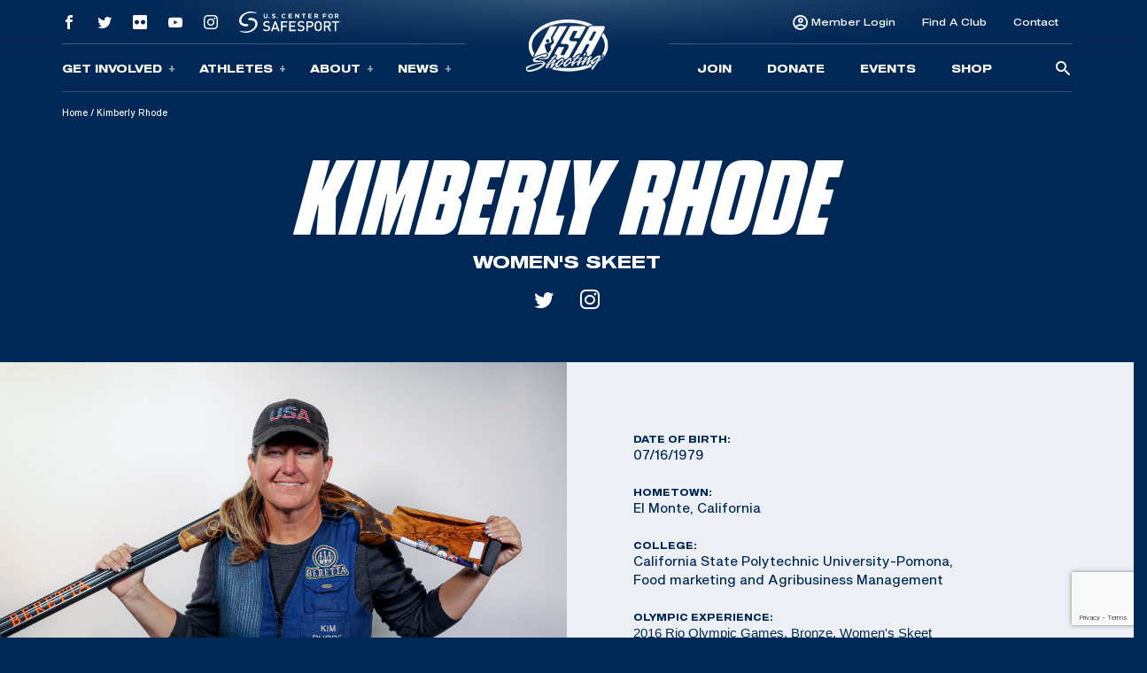

--- FILE ---
content_type: text/html; charset=utf-8
request_url: https://www.google.com/recaptcha/api2/anchor?ar=1&k=6Le74okfAAAAAJJnELPFwQdSYY84AqIS76CsfQPC&co=aHR0cHM6Ly93LnVzYXNob290aW5nLm9yZzo0NDM.&hl=en&v=PoyoqOPhxBO7pBk68S4YbpHZ&size=invisible&anchor-ms=20000&execute-ms=30000&cb=now13ci40wtm
body_size: 48409
content:
<!DOCTYPE HTML><html dir="ltr" lang="en"><head><meta http-equiv="Content-Type" content="text/html; charset=UTF-8">
<meta http-equiv="X-UA-Compatible" content="IE=edge">
<title>reCAPTCHA</title>
<style type="text/css">
/* cyrillic-ext */
@font-face {
  font-family: 'Roboto';
  font-style: normal;
  font-weight: 400;
  font-stretch: 100%;
  src: url(//fonts.gstatic.com/s/roboto/v48/KFO7CnqEu92Fr1ME7kSn66aGLdTylUAMa3GUBHMdazTgWw.woff2) format('woff2');
  unicode-range: U+0460-052F, U+1C80-1C8A, U+20B4, U+2DE0-2DFF, U+A640-A69F, U+FE2E-FE2F;
}
/* cyrillic */
@font-face {
  font-family: 'Roboto';
  font-style: normal;
  font-weight: 400;
  font-stretch: 100%;
  src: url(//fonts.gstatic.com/s/roboto/v48/KFO7CnqEu92Fr1ME7kSn66aGLdTylUAMa3iUBHMdazTgWw.woff2) format('woff2');
  unicode-range: U+0301, U+0400-045F, U+0490-0491, U+04B0-04B1, U+2116;
}
/* greek-ext */
@font-face {
  font-family: 'Roboto';
  font-style: normal;
  font-weight: 400;
  font-stretch: 100%;
  src: url(//fonts.gstatic.com/s/roboto/v48/KFO7CnqEu92Fr1ME7kSn66aGLdTylUAMa3CUBHMdazTgWw.woff2) format('woff2');
  unicode-range: U+1F00-1FFF;
}
/* greek */
@font-face {
  font-family: 'Roboto';
  font-style: normal;
  font-weight: 400;
  font-stretch: 100%;
  src: url(//fonts.gstatic.com/s/roboto/v48/KFO7CnqEu92Fr1ME7kSn66aGLdTylUAMa3-UBHMdazTgWw.woff2) format('woff2');
  unicode-range: U+0370-0377, U+037A-037F, U+0384-038A, U+038C, U+038E-03A1, U+03A3-03FF;
}
/* math */
@font-face {
  font-family: 'Roboto';
  font-style: normal;
  font-weight: 400;
  font-stretch: 100%;
  src: url(//fonts.gstatic.com/s/roboto/v48/KFO7CnqEu92Fr1ME7kSn66aGLdTylUAMawCUBHMdazTgWw.woff2) format('woff2');
  unicode-range: U+0302-0303, U+0305, U+0307-0308, U+0310, U+0312, U+0315, U+031A, U+0326-0327, U+032C, U+032F-0330, U+0332-0333, U+0338, U+033A, U+0346, U+034D, U+0391-03A1, U+03A3-03A9, U+03B1-03C9, U+03D1, U+03D5-03D6, U+03F0-03F1, U+03F4-03F5, U+2016-2017, U+2034-2038, U+203C, U+2040, U+2043, U+2047, U+2050, U+2057, U+205F, U+2070-2071, U+2074-208E, U+2090-209C, U+20D0-20DC, U+20E1, U+20E5-20EF, U+2100-2112, U+2114-2115, U+2117-2121, U+2123-214F, U+2190, U+2192, U+2194-21AE, U+21B0-21E5, U+21F1-21F2, U+21F4-2211, U+2213-2214, U+2216-22FF, U+2308-230B, U+2310, U+2319, U+231C-2321, U+2336-237A, U+237C, U+2395, U+239B-23B7, U+23D0, U+23DC-23E1, U+2474-2475, U+25AF, U+25B3, U+25B7, U+25BD, U+25C1, U+25CA, U+25CC, U+25FB, U+266D-266F, U+27C0-27FF, U+2900-2AFF, U+2B0E-2B11, U+2B30-2B4C, U+2BFE, U+3030, U+FF5B, U+FF5D, U+1D400-1D7FF, U+1EE00-1EEFF;
}
/* symbols */
@font-face {
  font-family: 'Roboto';
  font-style: normal;
  font-weight: 400;
  font-stretch: 100%;
  src: url(//fonts.gstatic.com/s/roboto/v48/KFO7CnqEu92Fr1ME7kSn66aGLdTylUAMaxKUBHMdazTgWw.woff2) format('woff2');
  unicode-range: U+0001-000C, U+000E-001F, U+007F-009F, U+20DD-20E0, U+20E2-20E4, U+2150-218F, U+2190, U+2192, U+2194-2199, U+21AF, U+21E6-21F0, U+21F3, U+2218-2219, U+2299, U+22C4-22C6, U+2300-243F, U+2440-244A, U+2460-24FF, U+25A0-27BF, U+2800-28FF, U+2921-2922, U+2981, U+29BF, U+29EB, U+2B00-2BFF, U+4DC0-4DFF, U+FFF9-FFFB, U+10140-1018E, U+10190-1019C, U+101A0, U+101D0-101FD, U+102E0-102FB, U+10E60-10E7E, U+1D2C0-1D2D3, U+1D2E0-1D37F, U+1F000-1F0FF, U+1F100-1F1AD, U+1F1E6-1F1FF, U+1F30D-1F30F, U+1F315, U+1F31C, U+1F31E, U+1F320-1F32C, U+1F336, U+1F378, U+1F37D, U+1F382, U+1F393-1F39F, U+1F3A7-1F3A8, U+1F3AC-1F3AF, U+1F3C2, U+1F3C4-1F3C6, U+1F3CA-1F3CE, U+1F3D4-1F3E0, U+1F3ED, U+1F3F1-1F3F3, U+1F3F5-1F3F7, U+1F408, U+1F415, U+1F41F, U+1F426, U+1F43F, U+1F441-1F442, U+1F444, U+1F446-1F449, U+1F44C-1F44E, U+1F453, U+1F46A, U+1F47D, U+1F4A3, U+1F4B0, U+1F4B3, U+1F4B9, U+1F4BB, U+1F4BF, U+1F4C8-1F4CB, U+1F4D6, U+1F4DA, U+1F4DF, U+1F4E3-1F4E6, U+1F4EA-1F4ED, U+1F4F7, U+1F4F9-1F4FB, U+1F4FD-1F4FE, U+1F503, U+1F507-1F50B, U+1F50D, U+1F512-1F513, U+1F53E-1F54A, U+1F54F-1F5FA, U+1F610, U+1F650-1F67F, U+1F687, U+1F68D, U+1F691, U+1F694, U+1F698, U+1F6AD, U+1F6B2, U+1F6B9-1F6BA, U+1F6BC, U+1F6C6-1F6CF, U+1F6D3-1F6D7, U+1F6E0-1F6EA, U+1F6F0-1F6F3, U+1F6F7-1F6FC, U+1F700-1F7FF, U+1F800-1F80B, U+1F810-1F847, U+1F850-1F859, U+1F860-1F887, U+1F890-1F8AD, U+1F8B0-1F8BB, U+1F8C0-1F8C1, U+1F900-1F90B, U+1F93B, U+1F946, U+1F984, U+1F996, U+1F9E9, U+1FA00-1FA6F, U+1FA70-1FA7C, U+1FA80-1FA89, U+1FA8F-1FAC6, U+1FACE-1FADC, U+1FADF-1FAE9, U+1FAF0-1FAF8, U+1FB00-1FBFF;
}
/* vietnamese */
@font-face {
  font-family: 'Roboto';
  font-style: normal;
  font-weight: 400;
  font-stretch: 100%;
  src: url(//fonts.gstatic.com/s/roboto/v48/KFO7CnqEu92Fr1ME7kSn66aGLdTylUAMa3OUBHMdazTgWw.woff2) format('woff2');
  unicode-range: U+0102-0103, U+0110-0111, U+0128-0129, U+0168-0169, U+01A0-01A1, U+01AF-01B0, U+0300-0301, U+0303-0304, U+0308-0309, U+0323, U+0329, U+1EA0-1EF9, U+20AB;
}
/* latin-ext */
@font-face {
  font-family: 'Roboto';
  font-style: normal;
  font-weight: 400;
  font-stretch: 100%;
  src: url(//fonts.gstatic.com/s/roboto/v48/KFO7CnqEu92Fr1ME7kSn66aGLdTylUAMa3KUBHMdazTgWw.woff2) format('woff2');
  unicode-range: U+0100-02BA, U+02BD-02C5, U+02C7-02CC, U+02CE-02D7, U+02DD-02FF, U+0304, U+0308, U+0329, U+1D00-1DBF, U+1E00-1E9F, U+1EF2-1EFF, U+2020, U+20A0-20AB, U+20AD-20C0, U+2113, U+2C60-2C7F, U+A720-A7FF;
}
/* latin */
@font-face {
  font-family: 'Roboto';
  font-style: normal;
  font-weight: 400;
  font-stretch: 100%;
  src: url(//fonts.gstatic.com/s/roboto/v48/KFO7CnqEu92Fr1ME7kSn66aGLdTylUAMa3yUBHMdazQ.woff2) format('woff2');
  unicode-range: U+0000-00FF, U+0131, U+0152-0153, U+02BB-02BC, U+02C6, U+02DA, U+02DC, U+0304, U+0308, U+0329, U+2000-206F, U+20AC, U+2122, U+2191, U+2193, U+2212, U+2215, U+FEFF, U+FFFD;
}
/* cyrillic-ext */
@font-face {
  font-family: 'Roboto';
  font-style: normal;
  font-weight: 500;
  font-stretch: 100%;
  src: url(//fonts.gstatic.com/s/roboto/v48/KFO7CnqEu92Fr1ME7kSn66aGLdTylUAMa3GUBHMdazTgWw.woff2) format('woff2');
  unicode-range: U+0460-052F, U+1C80-1C8A, U+20B4, U+2DE0-2DFF, U+A640-A69F, U+FE2E-FE2F;
}
/* cyrillic */
@font-face {
  font-family: 'Roboto';
  font-style: normal;
  font-weight: 500;
  font-stretch: 100%;
  src: url(//fonts.gstatic.com/s/roboto/v48/KFO7CnqEu92Fr1ME7kSn66aGLdTylUAMa3iUBHMdazTgWw.woff2) format('woff2');
  unicode-range: U+0301, U+0400-045F, U+0490-0491, U+04B0-04B1, U+2116;
}
/* greek-ext */
@font-face {
  font-family: 'Roboto';
  font-style: normal;
  font-weight: 500;
  font-stretch: 100%;
  src: url(//fonts.gstatic.com/s/roboto/v48/KFO7CnqEu92Fr1ME7kSn66aGLdTylUAMa3CUBHMdazTgWw.woff2) format('woff2');
  unicode-range: U+1F00-1FFF;
}
/* greek */
@font-face {
  font-family: 'Roboto';
  font-style: normal;
  font-weight: 500;
  font-stretch: 100%;
  src: url(//fonts.gstatic.com/s/roboto/v48/KFO7CnqEu92Fr1ME7kSn66aGLdTylUAMa3-UBHMdazTgWw.woff2) format('woff2');
  unicode-range: U+0370-0377, U+037A-037F, U+0384-038A, U+038C, U+038E-03A1, U+03A3-03FF;
}
/* math */
@font-face {
  font-family: 'Roboto';
  font-style: normal;
  font-weight: 500;
  font-stretch: 100%;
  src: url(//fonts.gstatic.com/s/roboto/v48/KFO7CnqEu92Fr1ME7kSn66aGLdTylUAMawCUBHMdazTgWw.woff2) format('woff2');
  unicode-range: U+0302-0303, U+0305, U+0307-0308, U+0310, U+0312, U+0315, U+031A, U+0326-0327, U+032C, U+032F-0330, U+0332-0333, U+0338, U+033A, U+0346, U+034D, U+0391-03A1, U+03A3-03A9, U+03B1-03C9, U+03D1, U+03D5-03D6, U+03F0-03F1, U+03F4-03F5, U+2016-2017, U+2034-2038, U+203C, U+2040, U+2043, U+2047, U+2050, U+2057, U+205F, U+2070-2071, U+2074-208E, U+2090-209C, U+20D0-20DC, U+20E1, U+20E5-20EF, U+2100-2112, U+2114-2115, U+2117-2121, U+2123-214F, U+2190, U+2192, U+2194-21AE, U+21B0-21E5, U+21F1-21F2, U+21F4-2211, U+2213-2214, U+2216-22FF, U+2308-230B, U+2310, U+2319, U+231C-2321, U+2336-237A, U+237C, U+2395, U+239B-23B7, U+23D0, U+23DC-23E1, U+2474-2475, U+25AF, U+25B3, U+25B7, U+25BD, U+25C1, U+25CA, U+25CC, U+25FB, U+266D-266F, U+27C0-27FF, U+2900-2AFF, U+2B0E-2B11, U+2B30-2B4C, U+2BFE, U+3030, U+FF5B, U+FF5D, U+1D400-1D7FF, U+1EE00-1EEFF;
}
/* symbols */
@font-face {
  font-family: 'Roboto';
  font-style: normal;
  font-weight: 500;
  font-stretch: 100%;
  src: url(//fonts.gstatic.com/s/roboto/v48/KFO7CnqEu92Fr1ME7kSn66aGLdTylUAMaxKUBHMdazTgWw.woff2) format('woff2');
  unicode-range: U+0001-000C, U+000E-001F, U+007F-009F, U+20DD-20E0, U+20E2-20E4, U+2150-218F, U+2190, U+2192, U+2194-2199, U+21AF, U+21E6-21F0, U+21F3, U+2218-2219, U+2299, U+22C4-22C6, U+2300-243F, U+2440-244A, U+2460-24FF, U+25A0-27BF, U+2800-28FF, U+2921-2922, U+2981, U+29BF, U+29EB, U+2B00-2BFF, U+4DC0-4DFF, U+FFF9-FFFB, U+10140-1018E, U+10190-1019C, U+101A0, U+101D0-101FD, U+102E0-102FB, U+10E60-10E7E, U+1D2C0-1D2D3, U+1D2E0-1D37F, U+1F000-1F0FF, U+1F100-1F1AD, U+1F1E6-1F1FF, U+1F30D-1F30F, U+1F315, U+1F31C, U+1F31E, U+1F320-1F32C, U+1F336, U+1F378, U+1F37D, U+1F382, U+1F393-1F39F, U+1F3A7-1F3A8, U+1F3AC-1F3AF, U+1F3C2, U+1F3C4-1F3C6, U+1F3CA-1F3CE, U+1F3D4-1F3E0, U+1F3ED, U+1F3F1-1F3F3, U+1F3F5-1F3F7, U+1F408, U+1F415, U+1F41F, U+1F426, U+1F43F, U+1F441-1F442, U+1F444, U+1F446-1F449, U+1F44C-1F44E, U+1F453, U+1F46A, U+1F47D, U+1F4A3, U+1F4B0, U+1F4B3, U+1F4B9, U+1F4BB, U+1F4BF, U+1F4C8-1F4CB, U+1F4D6, U+1F4DA, U+1F4DF, U+1F4E3-1F4E6, U+1F4EA-1F4ED, U+1F4F7, U+1F4F9-1F4FB, U+1F4FD-1F4FE, U+1F503, U+1F507-1F50B, U+1F50D, U+1F512-1F513, U+1F53E-1F54A, U+1F54F-1F5FA, U+1F610, U+1F650-1F67F, U+1F687, U+1F68D, U+1F691, U+1F694, U+1F698, U+1F6AD, U+1F6B2, U+1F6B9-1F6BA, U+1F6BC, U+1F6C6-1F6CF, U+1F6D3-1F6D7, U+1F6E0-1F6EA, U+1F6F0-1F6F3, U+1F6F7-1F6FC, U+1F700-1F7FF, U+1F800-1F80B, U+1F810-1F847, U+1F850-1F859, U+1F860-1F887, U+1F890-1F8AD, U+1F8B0-1F8BB, U+1F8C0-1F8C1, U+1F900-1F90B, U+1F93B, U+1F946, U+1F984, U+1F996, U+1F9E9, U+1FA00-1FA6F, U+1FA70-1FA7C, U+1FA80-1FA89, U+1FA8F-1FAC6, U+1FACE-1FADC, U+1FADF-1FAE9, U+1FAF0-1FAF8, U+1FB00-1FBFF;
}
/* vietnamese */
@font-face {
  font-family: 'Roboto';
  font-style: normal;
  font-weight: 500;
  font-stretch: 100%;
  src: url(//fonts.gstatic.com/s/roboto/v48/KFO7CnqEu92Fr1ME7kSn66aGLdTylUAMa3OUBHMdazTgWw.woff2) format('woff2');
  unicode-range: U+0102-0103, U+0110-0111, U+0128-0129, U+0168-0169, U+01A0-01A1, U+01AF-01B0, U+0300-0301, U+0303-0304, U+0308-0309, U+0323, U+0329, U+1EA0-1EF9, U+20AB;
}
/* latin-ext */
@font-face {
  font-family: 'Roboto';
  font-style: normal;
  font-weight: 500;
  font-stretch: 100%;
  src: url(//fonts.gstatic.com/s/roboto/v48/KFO7CnqEu92Fr1ME7kSn66aGLdTylUAMa3KUBHMdazTgWw.woff2) format('woff2');
  unicode-range: U+0100-02BA, U+02BD-02C5, U+02C7-02CC, U+02CE-02D7, U+02DD-02FF, U+0304, U+0308, U+0329, U+1D00-1DBF, U+1E00-1E9F, U+1EF2-1EFF, U+2020, U+20A0-20AB, U+20AD-20C0, U+2113, U+2C60-2C7F, U+A720-A7FF;
}
/* latin */
@font-face {
  font-family: 'Roboto';
  font-style: normal;
  font-weight: 500;
  font-stretch: 100%;
  src: url(//fonts.gstatic.com/s/roboto/v48/KFO7CnqEu92Fr1ME7kSn66aGLdTylUAMa3yUBHMdazQ.woff2) format('woff2');
  unicode-range: U+0000-00FF, U+0131, U+0152-0153, U+02BB-02BC, U+02C6, U+02DA, U+02DC, U+0304, U+0308, U+0329, U+2000-206F, U+20AC, U+2122, U+2191, U+2193, U+2212, U+2215, U+FEFF, U+FFFD;
}
/* cyrillic-ext */
@font-face {
  font-family: 'Roboto';
  font-style: normal;
  font-weight: 900;
  font-stretch: 100%;
  src: url(//fonts.gstatic.com/s/roboto/v48/KFO7CnqEu92Fr1ME7kSn66aGLdTylUAMa3GUBHMdazTgWw.woff2) format('woff2');
  unicode-range: U+0460-052F, U+1C80-1C8A, U+20B4, U+2DE0-2DFF, U+A640-A69F, U+FE2E-FE2F;
}
/* cyrillic */
@font-face {
  font-family: 'Roboto';
  font-style: normal;
  font-weight: 900;
  font-stretch: 100%;
  src: url(//fonts.gstatic.com/s/roboto/v48/KFO7CnqEu92Fr1ME7kSn66aGLdTylUAMa3iUBHMdazTgWw.woff2) format('woff2');
  unicode-range: U+0301, U+0400-045F, U+0490-0491, U+04B0-04B1, U+2116;
}
/* greek-ext */
@font-face {
  font-family: 'Roboto';
  font-style: normal;
  font-weight: 900;
  font-stretch: 100%;
  src: url(//fonts.gstatic.com/s/roboto/v48/KFO7CnqEu92Fr1ME7kSn66aGLdTylUAMa3CUBHMdazTgWw.woff2) format('woff2');
  unicode-range: U+1F00-1FFF;
}
/* greek */
@font-face {
  font-family: 'Roboto';
  font-style: normal;
  font-weight: 900;
  font-stretch: 100%;
  src: url(//fonts.gstatic.com/s/roboto/v48/KFO7CnqEu92Fr1ME7kSn66aGLdTylUAMa3-UBHMdazTgWw.woff2) format('woff2');
  unicode-range: U+0370-0377, U+037A-037F, U+0384-038A, U+038C, U+038E-03A1, U+03A3-03FF;
}
/* math */
@font-face {
  font-family: 'Roboto';
  font-style: normal;
  font-weight: 900;
  font-stretch: 100%;
  src: url(//fonts.gstatic.com/s/roboto/v48/KFO7CnqEu92Fr1ME7kSn66aGLdTylUAMawCUBHMdazTgWw.woff2) format('woff2');
  unicode-range: U+0302-0303, U+0305, U+0307-0308, U+0310, U+0312, U+0315, U+031A, U+0326-0327, U+032C, U+032F-0330, U+0332-0333, U+0338, U+033A, U+0346, U+034D, U+0391-03A1, U+03A3-03A9, U+03B1-03C9, U+03D1, U+03D5-03D6, U+03F0-03F1, U+03F4-03F5, U+2016-2017, U+2034-2038, U+203C, U+2040, U+2043, U+2047, U+2050, U+2057, U+205F, U+2070-2071, U+2074-208E, U+2090-209C, U+20D0-20DC, U+20E1, U+20E5-20EF, U+2100-2112, U+2114-2115, U+2117-2121, U+2123-214F, U+2190, U+2192, U+2194-21AE, U+21B0-21E5, U+21F1-21F2, U+21F4-2211, U+2213-2214, U+2216-22FF, U+2308-230B, U+2310, U+2319, U+231C-2321, U+2336-237A, U+237C, U+2395, U+239B-23B7, U+23D0, U+23DC-23E1, U+2474-2475, U+25AF, U+25B3, U+25B7, U+25BD, U+25C1, U+25CA, U+25CC, U+25FB, U+266D-266F, U+27C0-27FF, U+2900-2AFF, U+2B0E-2B11, U+2B30-2B4C, U+2BFE, U+3030, U+FF5B, U+FF5D, U+1D400-1D7FF, U+1EE00-1EEFF;
}
/* symbols */
@font-face {
  font-family: 'Roboto';
  font-style: normal;
  font-weight: 900;
  font-stretch: 100%;
  src: url(//fonts.gstatic.com/s/roboto/v48/KFO7CnqEu92Fr1ME7kSn66aGLdTylUAMaxKUBHMdazTgWw.woff2) format('woff2');
  unicode-range: U+0001-000C, U+000E-001F, U+007F-009F, U+20DD-20E0, U+20E2-20E4, U+2150-218F, U+2190, U+2192, U+2194-2199, U+21AF, U+21E6-21F0, U+21F3, U+2218-2219, U+2299, U+22C4-22C6, U+2300-243F, U+2440-244A, U+2460-24FF, U+25A0-27BF, U+2800-28FF, U+2921-2922, U+2981, U+29BF, U+29EB, U+2B00-2BFF, U+4DC0-4DFF, U+FFF9-FFFB, U+10140-1018E, U+10190-1019C, U+101A0, U+101D0-101FD, U+102E0-102FB, U+10E60-10E7E, U+1D2C0-1D2D3, U+1D2E0-1D37F, U+1F000-1F0FF, U+1F100-1F1AD, U+1F1E6-1F1FF, U+1F30D-1F30F, U+1F315, U+1F31C, U+1F31E, U+1F320-1F32C, U+1F336, U+1F378, U+1F37D, U+1F382, U+1F393-1F39F, U+1F3A7-1F3A8, U+1F3AC-1F3AF, U+1F3C2, U+1F3C4-1F3C6, U+1F3CA-1F3CE, U+1F3D4-1F3E0, U+1F3ED, U+1F3F1-1F3F3, U+1F3F5-1F3F7, U+1F408, U+1F415, U+1F41F, U+1F426, U+1F43F, U+1F441-1F442, U+1F444, U+1F446-1F449, U+1F44C-1F44E, U+1F453, U+1F46A, U+1F47D, U+1F4A3, U+1F4B0, U+1F4B3, U+1F4B9, U+1F4BB, U+1F4BF, U+1F4C8-1F4CB, U+1F4D6, U+1F4DA, U+1F4DF, U+1F4E3-1F4E6, U+1F4EA-1F4ED, U+1F4F7, U+1F4F9-1F4FB, U+1F4FD-1F4FE, U+1F503, U+1F507-1F50B, U+1F50D, U+1F512-1F513, U+1F53E-1F54A, U+1F54F-1F5FA, U+1F610, U+1F650-1F67F, U+1F687, U+1F68D, U+1F691, U+1F694, U+1F698, U+1F6AD, U+1F6B2, U+1F6B9-1F6BA, U+1F6BC, U+1F6C6-1F6CF, U+1F6D3-1F6D7, U+1F6E0-1F6EA, U+1F6F0-1F6F3, U+1F6F7-1F6FC, U+1F700-1F7FF, U+1F800-1F80B, U+1F810-1F847, U+1F850-1F859, U+1F860-1F887, U+1F890-1F8AD, U+1F8B0-1F8BB, U+1F8C0-1F8C1, U+1F900-1F90B, U+1F93B, U+1F946, U+1F984, U+1F996, U+1F9E9, U+1FA00-1FA6F, U+1FA70-1FA7C, U+1FA80-1FA89, U+1FA8F-1FAC6, U+1FACE-1FADC, U+1FADF-1FAE9, U+1FAF0-1FAF8, U+1FB00-1FBFF;
}
/* vietnamese */
@font-face {
  font-family: 'Roboto';
  font-style: normal;
  font-weight: 900;
  font-stretch: 100%;
  src: url(//fonts.gstatic.com/s/roboto/v48/KFO7CnqEu92Fr1ME7kSn66aGLdTylUAMa3OUBHMdazTgWw.woff2) format('woff2');
  unicode-range: U+0102-0103, U+0110-0111, U+0128-0129, U+0168-0169, U+01A0-01A1, U+01AF-01B0, U+0300-0301, U+0303-0304, U+0308-0309, U+0323, U+0329, U+1EA0-1EF9, U+20AB;
}
/* latin-ext */
@font-face {
  font-family: 'Roboto';
  font-style: normal;
  font-weight: 900;
  font-stretch: 100%;
  src: url(//fonts.gstatic.com/s/roboto/v48/KFO7CnqEu92Fr1ME7kSn66aGLdTylUAMa3KUBHMdazTgWw.woff2) format('woff2');
  unicode-range: U+0100-02BA, U+02BD-02C5, U+02C7-02CC, U+02CE-02D7, U+02DD-02FF, U+0304, U+0308, U+0329, U+1D00-1DBF, U+1E00-1E9F, U+1EF2-1EFF, U+2020, U+20A0-20AB, U+20AD-20C0, U+2113, U+2C60-2C7F, U+A720-A7FF;
}
/* latin */
@font-face {
  font-family: 'Roboto';
  font-style: normal;
  font-weight: 900;
  font-stretch: 100%;
  src: url(//fonts.gstatic.com/s/roboto/v48/KFO7CnqEu92Fr1ME7kSn66aGLdTylUAMa3yUBHMdazQ.woff2) format('woff2');
  unicode-range: U+0000-00FF, U+0131, U+0152-0153, U+02BB-02BC, U+02C6, U+02DA, U+02DC, U+0304, U+0308, U+0329, U+2000-206F, U+20AC, U+2122, U+2191, U+2193, U+2212, U+2215, U+FEFF, U+FFFD;
}

</style>
<link rel="stylesheet" type="text/css" href="https://www.gstatic.com/recaptcha/releases/PoyoqOPhxBO7pBk68S4YbpHZ/styles__ltr.css">
<script nonce="0CuxOpsDQfOViNVnzahVvQ" type="text/javascript">window['__recaptcha_api'] = 'https://www.google.com/recaptcha/api2/';</script>
<script type="text/javascript" src="https://www.gstatic.com/recaptcha/releases/PoyoqOPhxBO7pBk68S4YbpHZ/recaptcha__en.js" nonce="0CuxOpsDQfOViNVnzahVvQ">
      
    </script></head>
<body><div id="rc-anchor-alert" class="rc-anchor-alert"></div>
<input type="hidden" id="recaptcha-token" value="[base64]">
<script type="text/javascript" nonce="0CuxOpsDQfOViNVnzahVvQ">
      recaptcha.anchor.Main.init("[\x22ainput\x22,[\x22bgdata\x22,\x22\x22,\[base64]/[base64]/[base64]/[base64]/[base64]/UltsKytdPUU6KEU8MjA0OD9SW2wrK109RT4+NnwxOTI6KChFJjY0NTEyKT09NTUyOTYmJk0rMTxjLmxlbmd0aCYmKGMuY2hhckNvZGVBdChNKzEpJjY0NTEyKT09NTYzMjA/[base64]/[base64]/[base64]/[base64]/[base64]/[base64]/[base64]\x22,\[base64]\\u003d\x22,\x22J8K3HDcrY3szBDsxwrDCknTDqg/Co8O2w6EvwoMMw6zDisK9w61sRMO+wpHDu8OEMzTCnmbDksKPwqA8wqIew4Q/MF7CtWBtw7cOfzrCmMOpEsOMSHnCukYyIMOawqUrdW8NJ8ODw4bCoA8vwobDrcKGw4vDjMO2NxtWUMK4wrzCssO9Tj/Cg8OZw7nChCfChsOiwqHCtsKnwrJVPgnCrMKGUcODUCLCq8KLwrPClj8gwrPDl1wDwqrCswwIwq/CoMKlwp1cw6QVwqTDmcKdSsOrwp3DqidYw6sqwr9Pw4LDqcKtw54tw7JjK8OgJCzDmF/DosOow58Rw7gQw5gSw4ofURZFA8KXCMKbwpUKGl7DpwvDmcOVQ3clEsK+F0xmw4sRw4HDicOqw4LCqcK0BMKEZMOKX0jDvcK2J8Kkw6LCncOSO8OfwqXCl2jDqW/DrT3DgCo5LsKIB8O1XhfDgcKLA3Ybw4zChS7CjmkqwoXDvMKcw7QKwq3CuMOBKcKKNMK/EsOGwrMmKz7CqVF9Yg7CjsO8ahEiBcKDwosiwoklQcO2w6BXw713woJTVcO2EcK8w7NqRTZuw7d9woHCucOVW8OjZTjCpMOUw5dNw6/DjcKPfsOXw5PDq8OIwo4+w77CkMOFBEXDjEYzwqPDg8OtZ2JrWcOYC3XDm8Kewqh3w7vDjMOTwrQWwqTDtHpSw7Fgwp8/wqsaXATCiWnCj0rClFzCusOIdELClGVRbsKMQiPCjsOhw5oJDD9xYXlWPMOUw7DCgsOsLnjDjS4PGlQmYHLCkBlLUhYvXQU0UcKUPn3DjcO3IMKUwo/DjcKsQ18+RRvCnsOYdcKBw4/Dtk3DnHnDpcOfwqjCjT9YPMKZwqfCghbCinfCqsKKwqLDmsOKUllrMEvDiEUbVxVEI8OpwrDCq3h7aVZzagvCvcKcdcOpfMOWP8KMP8OjwoRQKgXDqcOeHVTDjsKVw5gCOsOvw5d4wrzCtndKwrnDkFU4OcOEbsOddMOwWlfCi3/DpytQwpXDuR/CtnUyFXjDgcK2OcO9Wy/DrENQKcKVwptGMgnCiTxLw5pEw6DCncO5wrBDXWzCpiXCvSgvw73Dkj0XwoXDm19iwp/[base64]/DosKYwphqwpoTwrjCoh7Cu8ORVsKVwqloexsWFsO8wogzw5jCpMO1wpx0AsKKHsKmb0TDl8Klw43DtAjCu8K5UMOZIcO1J3xjITQcwpZ9w7Fow6PDlzbClQkQGsO8UT7DhnAKeMOxw4HCoG5HwqfCpTJPZxXCuXvDlgh/w5p5ScOISgpew6IoKydMwo7CuC7Dq8OAwo13cMOwDMOzOcKTw4JkJsKqw77DgcOOIcK+w5HCtcOZLnzDvsKrw4M5N0zCmzLDtQYeMcOQdG0Tw6PCokrCm8O1P3rCjXpqwpBSwobDvMKAwqnCiMKPQ3PCh3nCncKiw4zDgcOtfsOVw4wHwqjDv8KkH0h4eyMmP8K/[base64]/w4zCjEnCrVzDusOxw7ELaMK+WsKHMW/ClBUzw5DCm8O5wqdAw6vDisKLwqfDsFYyNMOOwrjDi8K5w51neMK4XXXCjsK+LTvDt8KDccKiX3R/[base64]/GmTDhVLCtsOEFcKKwpjChMO7wpbDmsOBLxTCtcKqRRXCgsOwwpkYwovDisK1wod/QsKxwoxAwq4zw57DuVccw4ZHa8OEwoAJHMOBw5vCocOHw5AawqfDksORRcKZw4QLwpXCujZePMO1w4wQw4XChnzCq0nCtDcOwpd9aTLCulnDtFcqw63CncKSVlQhw7tUNG/[base64]/Dk8OGwqzCmMOXfDg6w4jCjsOYw5fDpTgLHClSw5LDjsOUESzDomPDlcKrTUfCuMKAZMKiwqbCpMOhw6vDh8OKw559w7t+wrBCw5rCpVXCuTbDsm/[base64]/DuAtqwo1Dw7J3wqzCv8KLw4IoMcKKSznCmijCqDTCnhvDm38Gw5rDi8KmNDQMw48jZMOVwqwsfsOrazZ6QsOSIcOHfcO7wp/ChGTCk2UoTcOaMRbCuMKqwoTDp3ZMwrNLKMOUBcOgw4TDhxFSw47CuH5Aw6bClcKywrPDu8OlwpXCmRbDoHdYw5zCgzLCrsKWJ0YcwojDmMKUIGHCksKGw4cQOEXDpXHCh8K0wqLCvT0KwoHCl0HChMOBw5I6wp4iw5fDtjkCBMKLw4zDljc/DcKcScKBfw7CmcKdRivCvMOHw601wo8VPAfCt8OYwqw4acOQwq44fMKTSsOuK8OnIzR+w7QVwoJMw5zDiGfDkizCg8OcwonChcK5MMKEw7/ChUrCisOGc8KEYk8eSDleBMOCwpvCrFhaw6fDmWjDsxHCjiIsworDs8Klw4FWHk0kw5DCrFfDq8KnBh1tw5tUf8OCw6EcwoQiw5DDtmLCk1UDwoJnwqEUw4rDmMKWwpbDiMKdw4koNsKMw4vDgSDDncOUenfCp3jCi8OyQhnCtcKUOUnChsODw4lqDSUcwp/[base64]/w5HCjSDChMKBwq8YDMK7Pw8nwo0OwpAeHjDDkDYCw7QTwpBLw4vCgy7CvX1kw5/[base64]/DpMOjwqbCk8OKKMKxw6xcw6PCpCwqcsOiDMKpw5zDt8KFwqnDn8KNasK3w7PCpTViwqJhw4V1Y0zDu3LDo0ZHdD9Vw6ZTYsKjA8KJw7ZJFcKyMMOIRyUTw77Cj8KCw5fDlxDDjx/[base64]/Cv8KwDn4Ew6luSjDCmMOlVsOLw4nDgXTCn8K3w6opYV5jw4LCg8O+wpY8w4HDplTDhyrDkmY2w7LCsMKTw5LDisK/w4vCiShIw409esKUCFXCujLDrGstwrgGHmYCMsK6wrhZIGpDekDCn17CmsKYHMOBd2zCg2MDw414wrfCm3VOwoEIOF3DmMKDwq1rw5PCmcOIW3wmwo7DncKkw7FvKMO8w5RZw57Do8O3wqkow4IIw7nChcONLA7DjATCh8O/[base64]/[base64]/wr3Dlg3CgMOMYUZxwrYgD3DDp8OUwr7CmcOfw7TChsKbwoLDmAQ2w6HCoV3CoMKiwqI4XTfDtcKZwq3DocO6w6F1w43DiU8uSH/Cmx3CvEx9XDrDhnkjwoXCnlU6OMOrGmQVecKHw5nDm8OAw6zDinwxR8KlKsK5PMO8w7chMsK4LsKgwqrDs2rCmsORwpZ2wqjCqjM/KGbDjcO/wr5hFE0lw4FZw500VMKbw7TCvWFWw547KhDDmsKYw7BDw7PDv8KBB8KDdSlOcXpvVsOxwqzCjcKubx9/[base64]/[base64]/DjsKDOVrCtcONLMKWwopEwqnDqsKEDTnDnmMGwpnDkEsfFMKoS0l2w7nClMOqw7LCjMKpDETChzw8DsObJMKcUcOzw4RMGhvDlcOyw6bCuMONw4bCnsKTw7VcIsKuwqzCgsO8XgPDpsKDRcOPwrF9w4bCocOUwrInMcO/c8KWwrwSw6jClMKmanPDkcK8w7/Dk34BwpAHQsKEwqNJd23DgsKyNlhYw6zCsXh/wrjDmkfCl1PDrjPCq2NWwqHDvsOGwr/DrsODwqkARMOoQMO9TsKEM2XCrMK/bQZiwpHDl0o/wrgBAzkdemITw6TCrsOmwpLDvsKpwoRSw4MxYyVswrViSkjCjMKew5LDm8Kbw4/DkgXDrGt3w5nCocO6WcOJIyzCo1rDm2HDv8KmWSoLUjrDn2HCs8KbwpZKFQMyw4vCnhgSWATCtm/DvVUQWDjCg8KUaMOWSRpRwpY2DsKaw74ndXM+X8K1w7HCpMKJEhFQw6TDvMKMPk04bsOJDcOtX3nCjWUGwp/Dk8KJwrcgPATDosKDIMKSM0DCkD3DssKRYgxOIBvCoMK8w602wp4iOMKWcMO2w77DgcOvRmoUwo4vRMKVJsKWw7LCpXscMMK3wqpcFAAYDcOZw5vCmlDDgsORw7jDnMKzw6jCuMKJLcKbGAIvfQ/[base64]/[base64]/wrbCsSnCu8KxDyzCiwovNHFPwprDjcO/AsKIAcKvNHjDvcKCw4wsXcKgIm5/fMKedMKUVyvCrGjDn8OjwovCmcOzVMKHwpPDssKuw7bDtEwrw6Ucw7gNJWM3Zx9+wrXDkF7Cp3HCihbDvhfCsjrDiA/CrsOWw5QbckPChzVwWMOJwpkYw5DDisKwwqMdwrsUKcOiNMKNwqIbOMK1wpLCgsKaw7ZLw7Ryw5EcwpZcGsOtwrlBEDHCnXgzw43DigHChMOswrhtPXPCmRNewotlwqMRFsOVfsK4w7IVw6ZRwqxSwpBCIkrDhHnDmBLDvl8hw4nDt8KKHsOAw4/DgMOMwo/DlsK+w5/CtsKcw7XDmcO+P1dddE4vwoDCkxtleMKLH8OgLcKWwqIRwrrDgXhzwqkEwqZ2wpJITTAvwpIubG09NMKLPcOnAk5ww6rDhMOdwqnDsx8RdcKRfTHCqsOAA8ODA3bCvMKcw5kJZcOEEMKow7giMMOgW8KdwrIrw51Kw63CjsOYwoHCvQ/Dm8KRw59JIsKkHsKARsKTVUfChcObVhNNfBNYwpVmwqzDuMO3wooFw5vCrBk2w5bCsMOfwozClsOPwrDChMK1YcKDDMOoF1w8X8OTLMOHCMKEw5xywrVTf3wzdcOBw4VtYMORw7rDm8OCw6peHjXCv8OjNsOBwprCtF/Dojwuwrsaw6E0wpEsKMOdYcKvw7QgYGbDqG7DuXvCm8O/dTJhVhNDw7XDqx5nLsKNwrtRwrYAwonDvU/DsMKsG8KHRsKSNsOewoV9w5gHaVZCMkpgwowWw7w6w5g0bTnDrcK1bsO7w7R3wpTCsMKdw5bCnFpmwprCj8K8IMKZwq/CosK+CnbCnl3DnMK6w67DvMKOPsOeQBnDqMO+wojDhRHCq8OqDhDCssK/d0l8w4Epw7XDoULDnETDqcOjw7gwAlbDsm7Dv8KBY8OBEcOFFsOTJgjDpHlKwrIAYMOkNDFkOChWwpfCgMK2MG/[base64]/CuXBPS2fDisOifMKQwrJOf1LCisKlSGMdwpwXAhwZMmkww5XCsMOMw5F/[base64]/w6dBwqgNw7gowpAgwqTDiMKRL0nDqyDClX3Co8KIccK6WsK6CsOdSsOhAMKBL1h8XS3DhMKiFsKBwpAONhQ9DcOywoNzLcO2Z8KELsKgwpnDqMO2wpEiT8KXCWDCixTDoWnCgmHCu0Vhwp4MF3pED8K9w6DDqCTDqwopwpTCsnnDkMO/bMK8wqVwwo/Di8K0wpgwwqbCv8KSw5xQw5ZDwpTDvMOBw4XDmRLDsRLCi8OUWBbCscKFJcOAwq/DpVbDrcOCw6JXbcKEw4VND8ObW8KAwpIwD8Kww7LDicOaWDDDslPDs0Q+woUXSnNObx/Du1/CuMO2VQdDw5wUwqp0w7PDo8KDw5cbWsKrw7VxwrwgwrbCpEzDv1jCmsKNw5HDuXnCu8OCwrfChSPCh8OsVsKjMgHCmQfCuXXDtcOqCH5Dwr3Dm8Ofw4RhTCZuwozDs3nDsMKhVSXCusKcw4DClcKdwqnCrsK1wrAawovCvkvDnA3Cu0PDr8KKKw/DkMKBGsOwQsOQCld1w7DCuG/[base64]/wpDCswjDqcKVCMO/B2bCtcOGB1sPYTLChWvCtsOMw7TDtQLDnURHw7xbeRJ8VANbb8KNw7LDnzfDnWbDssOmw6xrwrM1w4pdR8KpR8K1w7x5HWQjU2rDol4DMcKJwpR7wovDsMOCTMK9w5jCqcOhw53Dj8O+ZMOewrQNY8OHwpvCvcOLwr/[base64]/ClcOmHwXCp2HDusOeC0/CgsOqOQXCuMOxJEguw43Dq2HDlcOzC8KFBTXDp8Krw6HDrcOGworCvn9GUUZtHsKcDlcKwqNBf8KbwptpMyt9w6/CukItLyUqw6nDrsKhC8Kiw5pJw4VFw6Y/wrLDvHdnJARaJShXD2fCusKxHy0LOGTDo2nCijbDgMOIO0ZPOBEfZcKYwonDjVlLZT8zw4vCnsOdPcO3wqABbMOnYHUdI0rCj8KhCGvCiDd9QsKbw7jChcK1LcKBA8O9DibDr8OEwrfDoCPDlkpDUMKvwofDrMOWw6Jpw7kawp/ComrDlipVJMOTwpnCv8KjAjYiWcKew6ZvwqrDmhHCi8K+UVs8w7w9wq0mFcOdRwIQPMOsQ8OfwqDCgj9bw654wp3DsDkCw5k/wr7Dp8KvWsOSw6jDlCY/w6NLMm0sw7fDmMKRw5nDuMKlR27DiG3CvMKRRj9rF1nDjsOBf8OmQE5IOhppH2XDvsKOA31UUXFywojCuynDmMKRw7x7w4zCh1wCwo8Ywq5yeX7CssOEM8Otw7zCq8KkaMK9c8OmGEh/ewk4PRxzw63CsFLCvgUlZxzCp8K4e3nDoMKffWjCkxg5SMKRTiPDrMKhwp/Dm1I6QsKSXsONwo0jwqrCr8Ogbz4wwojCnMOtwq4mbSXCkcKOw59Nw4/CmMKKD8OmaBAOwo7CgMOUw4tewpbChF3DnA4nSsK0wqc/[base64]/DmMOxasK2w7IHwrHDkU/CiwLDmBpiw7AdwqLDp8Ohwr4LCFnDp8OZwoXDlkNtw4LDi8KQAMOXw6LCtU/DlcK9wpzDsMKjw6bDocO2wo3DpW/[base64]/[base64]/Cvw/DgH/CozbDo8OhwrZ9wpPColtLJcKUbCXDjjlVPyHCqiDDhcKxw7fDpcKRwp/DuyrCqF0TR8O1wozClcOTUsKxw5VXwqHDlMKzwpJRwpg0w6sIEsOnwpZPb8KEwp8OwoA1R8Khw4E0w4TDrEwHwoXDqsKGalPCnWRuKTLCsMOrRcOxw7HCscOgwqFMAn/DlsO9w6nCsMKkUMKUIUTCtVlXw49mw5LCk8OKwqbCpMOUYsK5w64vwo4MwqDCm8OzaG9UQG17wohzwoYFw7HCmsKCw5PDhA/DoWzDtcONCADCncKBRcOUSMKjQcK+VybDvMOawr80wqTCgXNHAyDCh8Kqw6cpF8K/dEXCqz7Drn52wr0kVSMJwoIcWcOkIiHCviHChcODw6dTwoZlw6PCoWvCqMK1wpVEw7VUwoxjwrYRVyXCh8KSwoEPGMO7a8K+woZFfCVvcDg5HcKOw5cjw53CiEw4w6TDi14dIcK6J8K1LcKYOsKXwrFJPcOfwpk9wq/[base64]/fMOhYjPCrcOWw4fDlMOCQkXDqcOOwphXwpB1SU5qHcO6VA14wqXCuMO+TzpsRmIFBMKbUMOGKAzCpDkdcMKUA8OIN3MBw6TDvMK/b8O7w45ZUXHDpHwgfkTDosO2w4XDoSPCvSbDvULCg8KtKxBSWMKtFidJwotEwp/Ct8ObI8KGM8KkJgRtwpvCu2kCFsK8w6HCscOdAMKsw5bDtsO3RkotJMKcPsOlwrLDuV7DlMKtbUHCqMOhVwnDisOBRx4Lw4cYwpsiwrDCqnnDj8K6w49rcMOlPcOzFsOMccO7b8KHO8K3EsOvwq1aw5Flwpwaw5oBB8KfVG/[base64]/[base64]/[base64]/DsETCncK6HXICb8Oyw7zDmjonFTzDn8OGPMKawqPDlQTCocOoccO0GGAPacKBUsK6QCwyXsO+B8K8wr/CtsKgwqXDoldGw4V/w4fDo8OPAMKzd8KDNcOuR8O9PcKfw7fDu0XCokLDqiBON8ORw4nDgsOHwrfDh8KlcsOawq3DvkMhd23Csw/[base64]/DhxkyGjg9w6JYwr3DgHsww5lfw6fDiHrDsMOyNMKnw6/DvMKOTsO2w4ApacKmwrtWwoQpw7fDmMOvW3MMwpHCssOBwo0/w6jCuU/[base64]/CrSB2wpQvDVQ7w48awp4Ewr/CiEDCm1Fhw78BXj/DgMOKwpzCv8OzNkkHZMKWHXESwq1yLcKzQsOydMKiwr1ow5/DnsKCw5dFwrt2RMOXw4/[base64]/CvsOMNS8aw59/TcKywqHDoxPClkfCscKeB0HDiMOew6vDtsOeb3DCt8Osw64ZImjDmMK/wohywpfCiUtTY37DkgbClsKIfS7CkcOZJUcrYcOsNcKZeMOYwq0uwq/DhBRNOMKNGsOzBMK2KcOnQgjCh0rCrlDDvsKAPMKIJsK3w7R5VcKNb8O/wq0gwoZlPGgSfMOnLTLDmsO6w6LCucKIw7jCtMK2CsKaZ8KRaMODZMKRwpdWwqXDiTPCnmdfWVnClsKMWXHDrgMUeF3CkWkFw5pPOsKlaRPCuxRMw6J0wo7CgELDp8ODwq4lw6wVw6deW2/DjcOgwrtrY0F1wpjCpxvCn8OBC8K2Z8OvwpTDkyNcOVBCSgjCm33ChQ3DgHLDllgbYAoOSsKGNDzCh3vCv23DosKlw7zDq8O/[base64]/DisKkZR8JwrkYwoY6ScOgw5Ndw4rDjsKkDjkcWmggfgouDR7DpMO0Y11Sw4zCj8O7w7jDj8Kow7hcw7vCjcONw7PDnsOpSGcqw78tGcKWwozDtC3Cv8Oxw5YTw5w6HMOeAcK9S2PDucKqwrXDlWMORSEUw4IwTsKXw7zCtcO5YnFcw4ZTOcKGc0fDgsKFwptpLcOmXV/DgMK8HcKeNnl4S8KUPXwcJy80wonDp8O8acOMwpx0PQjDoEnCvcKjVyIUwpkkIMOxLD3Dj8KdShRtw6PDs8K9LmdeNMKrwpx4KytGAsO6SnPCpBHDsD56H2jDkz8+w6x5wqAdNiQ/R3vDtsO4wrFBUMK7FSp0AsKbVVpZwqwrwpHDoUB/YDXDhhvCkMOeGcKgwqnDs1g1W8KfwoRsU8OeCDbDnSsLJnYgHHPClsOew7PDv8KMwrTDtMOpWsKKb1Ekw6fCgUl4wo4WY8OvY3/CrcKnwp/Cj8OAw6jCr8O+CsKYXMKqw4LCp3TCh8Kiwq0Pb2hsw53DpcOCSsKKC8KUI8KZwo4TKloyRQhud2TDhVLDtg7CmcOYwqrCo1/CgcONRsKhJMOWGGlYwq8eA3k9wqIqwqnCg8OYwpBeSXzDncK6wozClmDCtMK2wopjO8O4wqdAWsOKWS7CjzNowpVhVmLDsA/CvSTCisKuN8K7JijDksOdw6jCjU5iw6fDjsOewqLCh8KkUsKpIgpxM8Kmw45eKw7CpnPCl1TDlcO3KQFlwpxAckdXQsKnwojCtsOxRk/[base64]/DmcKLWBxPwplwSDpFe8K1Q8OdwpI7WkDDosOkRlrCvUM2NsOkJWTCjMOrXsKwSmFrTkrDusK2QHliw7vCvwvCnMK2CC3DmMKoIVtrw4tCwrEZwqoKw51MbcOiN3HDmMKYNMOKLGpawqHCjwrCksK/w7xYw5A1d8OBw6sqw5BUwqTDn8OKwrxpCHV7w6TDlcKif8KKIFbCnChRwrfCgsKrw4wODQdXw4DDp8OzaEt3wofDn8KKc8Obw6XDln5aenPCvMOIacKhw43DoATClcOKwr/Ci8OsTEZjSsKCwpEkwqbClsKiwofCj2jDnsK3wpJhbsO4woNbH8K9w5dzcsK0JcKBw7BHGsKJKMOdwojDi1E/w4lgw542wqw/QMOlw7lIw6Qcw4dswpHCiMOmwoNyFHfDtMKxw4U4SMKxw45BwqQ8wqnCpWXCmkMvwo3DkcOzw71gw7EbMsKeQMKdw67CtAbCsXDDvF3DusKbfsOZasKFHsKIPsOdw5hTw4vCjcO6w7PChcO0w7/[base64]/DssK3w5APw5RCwrzCm8Oxw4DDnsOpw6ANH3zDg2DCtxsFw7YEw61sw5DDjn8Owq5Fa8KcTMOCwozCqBV1cMKEIcOnwro/[base64]/Dn8OdUcOQwoVzwoHDssORwptZw6XCi8KIacOBw601V8O7Zh97w77Cg8O5wqA1Gl7DpFrCsQ0WfDpRw6/CgMOEwqfCksKtEcKlw4PDjlIaCsK/wrtGwr7CmMKSCDfCv8KFw57CqixVw4vCgVVpwrg6J8KXw58iA8OJFMK1M8KWAMOuw53Dlz/[base64]/T8Oxw7B9TEpBwqrDmiwGAsO4e1ouwo3DuMKLwr1Uw5XCgMKJQcO0w7bCuS/CisOpGcKXw7fDhEnChALCj8OLwp82wqLDrXfCh8O8UcOwHEjDlsO/PMKlJcOKw4UAwrBCw7YIbErDv07DlSjCt8KvLQVgVTzCmDV3wpUOYFnCuMKjRSokG8KKwrVVw5XCnWPDjMKnw6wow63DgsOrw4l6S8OVw5Fow7bDoMKteWLCmGnDicOuwr87dk3Cr8K4CC/Dm8OGbcKyaiQMVMKQwovDrMKfK13ChsOmwrJ3GkXDlsK2NAnCqsKXbSrDh8OCwoBLwpfDoFzDtwoCw4U2OMKvwql7w4k5NMOFImA3QE9hTsO4QFo1VcOAw5ALaz7DmR/CmAUZWmgdw6rClsK1aMKdw5lGP8KmwqQCaxjCmWrCo24Uwphnw7/[base64]/DgMKxT2EifsO9CcOSw5HChMKxRDktw4/[base64]/[base64]/CqD7DknNwOjcEw5RcwpvCi3HCpxjChmdDRRA6fsOmD8Onw7vDjhLCtC/CqsOqIn19dcOWAREYw6AvdVIFwqYbwoLCi8Kxw4vDncOKDDlJw5bCrsK1w61/K8KaORbChsO6w5Ydw5Q7ZRHDp8OVORdbLATDli/CugA2w4AKwrocNsO8wqhkYsOlw60OVsO5wpEUPkkmahdWwq/DhxQ/[base64]/NmvCrMKWwq/Cn8O8wpx0w5klw5zDhsKZw5dLZWPClmLDtERISVnDmcKQIcOYN39zw6PDqlchEAjCm8K+wrk6UsOzdyRAOAJswop9wrbCicOjw4XDkz4vw6LCqcOkw4TCkS4HZC9hwp/DmmhFwoouDcKld8O8Xwprw7nCncOLQB8wVwrChsKDZVHCsMKZfx1tJl4Gw5hIM3bDpcKyQcKPwqF8wr7DoMKfexLCkGF7VQBRI8K9w4LDunDCi8OiwpsRVFJ+wqFuLcKfccOCwoRhWnIMfMOcwqwLIShMYB/[base64]/DkUEbwrTDlnDCkxLDjsK6w54idsK4woBXFT9aw6TDuiY9dlUaB8KPVcO2XDHColzCk2QjPjsEwqjCiWIcIsKPDcK2RxLDi1gDPMKIw44TYMOnwpNQccKdworCoU8jXWlpMDkpGcKZwq7DjsKnQMKuw7Vzw4HCvhjDhzcXw7/[base64]/[base64]/wpB6ICJQwoZxw714wpo4Q1bCo8O6eQ7DjDYfIcK5w5zCkTdzWnfDoQbCjcOSwpUvw44gGTU5U8OAwphXw5Vdw55sVV0cdsOHwpBjw43DusOpAcOURV9ZaMOeMhcnXA/Dk8OeNcOtQsO0YcOawr/CsMOew5JFw6Yjw7fDlTdjdVFcwpPDksK9wr9rw7M2ckMow47CqUzDs8OveRnCq8Odw5XCkC3Cnm/Dn8KcCMOMZ8OUQcKFwpNgwqR2KG/CocOcKcOyNiZ6QMKMLsKJw7zCuMOzwoNAakDCp8OJwrFnaMKUw6XDrg/DkUgkwrwvw4sWwq/CpVJnw5jDsGzCj8OCAXs0HlIWw6/[base64]/CpMO/JG56wrJyfSLDp8OhwpVEw6sRJcKdw44HwpHCucO3w4QKKkV4Uw/Dm8KvCDDDlMKtw6/CrMKvw5AZOcOJcm1aKhrDlcKLw6txLGbCocK/wosCbRN7wrQJGETDnyXCrFE5w6rDsGPCosK8H8KZwpcRw64ORBwdQzdXwrDDsQ9tw6vCvSTCvwNhWRvCrMO0S0DCrsK0XsOlwptAw5rCtS0+woY6w5sFw7fCtMKdKGrClcKcwqzDgjXDgcKKw6bDtMKNTcKqw4DDpCI/J8OLw5NYOWcBwrTDjxDDkRItDG3CmxHCuGheDcOiDQMewpARw5N9wobCgl3DugjClcOkSHpIY8OPW0zDjCwMe2MewqrCtcOOIQw5XMO4SsOjw5obw47CpsOow6VCIzI/CnxKP8OMQ8KiXcOAJx/DqFvDkyzCulNLJgohwqhOBXrDqx0ZFsKOwo8tR8K3wo5mwqt1w7/CvMKWwrrDhxTDklLCvRpMw7M2wpnDh8O3w4nCliQCwovDnmXCl8Kkw6waw4bCu3zCtTNsUXYCJyvCm8KswrkMwp/[base64]/[base64]/DkmcEw6g1HMKiOTnDon1Yw6pywrlxbzvDoA8kwoxNdMOSwqkZFsODwoM5w7pJTsK4Q3w0KMKbS8KEJhs3w7IlT0PDscOpEMK/w6/Cph/Dsk/Cj8Oew4rDp2R1ZMOEwpbCs8OBT8KRwrRxwqPDnMOKWMKwW8OVwqjDt8OzIwg9wqIkYcKNB8OzwrPDuMKNEzRRZMKXK8OQw6UUwqjDhMOUPsKuUsK5Hi/DssKwwqlYTsK1PTZBOMOcw4FwwoUVM8OBBMOWwpxVwqVFw7jDsMODBjPDgMOMw6oXIQvDjsOcC8O5bmLCiEjCr8OxUn4iCsKLNsKHCi8qeMKJEMOMU8KVFMOaCgAoB18fGsOxAxo/[base64]/CnRwdW1MrSsOWGcOhZyLCkGrChcKMWCPCo8OwbsOCSMOVwrpAKcKmRMO9JGRUGsKtwrVMdXfDusK4esOaDsK/cU/DncOaw7TCj8OFdlvCsSoJw6orw7fCm8KkwrhUwoBjw5XCicO3wpl0wrkSw4JcwrXDmcOYwpTDmhXCvMO5Ix3Cvm7CozjDgSXCkcOIJ8OqB8KRw43CtMKeaQ7Cj8O6w6IZZH3CrcObY8KKJcO/fsO1SGTDlwnDkyXDsCk0BlQHOFIjw6gIw7/CmQjDj8KDSHZsETjDgsK4w5wxw5kJUyXDu8OWwoXChcKCw6rCqCrDvcOwwrMnwrzCusKrw6B3UgHDhcKKXMKuNsKlU8KdMsKrMcKpRAZ5QRTCikvCtsKyUULChcK0w7PDisOjw7zDpDjCsCkEw7zCm1wnWHXDtmRmw4jCqXvDnQ0KYgPDvgZhEsKLw6QjPk/Co8OlD8OFwpzCisO5wrrCvsOawoVFwoZYwp/CiiQpRngeI8OVwrlVw5tNwosOwrPDoMOABMOZB8OgbwR0Xlk2wo1wc8KAHcOAUsO5w5sGw5MywqzCjxJPcsOhw5/DncKjwq4nwrTCnnrDssOASsKfEUUQUGbCscOgw7HDssKZwonCjj/DmCoxwrAZRcKcwp/[base64]/BxvDq3A2w5pWw5jCm0nDtMO/wq7CncOWSkEjKcOmVS4Aw4DDrcOzViQDw74bwpzCusKAa3QeKcOswrEsCsKAEicCwobDpcOAwptxbcOJZ8KDwow6w6klSsO/[base64]/DtCg3PcKVEALCoUhZOsKmMWp8KMKNC8KCai3ClhnDq8O2Rk5ywqpZw7s7M8K9w5HChsKoZFjCtsOsw4QDw40rwqw8dUTCssOfwoIUwr7DtQvCmD/Cs8OTYcKlcgJsRG5Mw6rDoE5gw6jDmsKxwqnDlxdaL3rCncO4CsKGwqcfAWUCRsKDNMOSMxpPUzLDn8OhbXhUwpBGw7UGJ8KQw57DlsO/CMOow6gnZMOjwqzCjkrDqTRKG0t+AsKvw4UJw4IqYW09wqDDlVHCnMKlNMOJX2DClsKow6hdw48rR8KTNynDswHCusOSwoUPYcKnQmoow6nCoMOow51uw7DDqsKEXMOjCgx8wq5wZVlZwo1VwpjCtQXDnQ/DmcKBwqvDnsKrby7DoMKWSH1ow6PCpHwvwpI/TAcew4bDgsOvw4rDlcO9UsKiwrPCm8ObWMOgX8OAGsOXwrgAVsO8FMKzI8OrWU/CqHjCg0bCsMOOITfCocKiXXvDqcO7UMKjFcKDFsOQwoLDmxLCosOPw5QPAsK6KcO6XVlRYMO6w6LDq8KlwrohwqTCsxvCpsOYIgfDtMK5dXcywpHDm8Kswr4Aw57CtizCgsKUw4NdwoDCv8KMKsKFw7UvIh04NVDCncKgA8KJwpjChlrDu8ORwr/Ct8KxwpjDiwsUfSfCijXDoXUWHldawqgHC8KtMWYJw7/DuSTCt2XCjcKdW8KSwoYeAsOvwqvDp07DnQY4wqzCn8KlcF0LwrLCnBhcYcKmGyjDsMO3J8Oswrg2wooWwqo+w5zDjhLDnsKnw4gIw5/ClcK+w6MKfBDCvirCi8O/w7Nzwq3CnW3Ck8OqwrTCmCkGb8KKwqdpw5Alw7B1UGDDkWx5UTjCtsOFwo/Dtn5awoRSw5EMwonCkMOiU8KTByDDl8Okw7TCjMO5IcKuNAvDsQ0bfsKLNClkw5/DoA/DgMO/[base64]/[base64]/DqCA7wrRmfGsxwpXCosKAw7YRw7rDhxFUw5XDpj9ub8O2TcOOw4/Ct2FYwrXCtzUSJUTCpTwow40nw6rDtj9Twq0+Gi/DjMK6w4LCvSnDv8OrwpFbVsK1Y8OqS0x9w5XDvi3CpsOsSDJUOQIpfn/[base64]/[base64]/NRLDi8OpwoPCm8OFwpHDrzPDqcK8w57CpEIBPUogRxw3DcOpGWwdLyZ/JBTDoQLCnV1ew4LCnAkQHcOUw6YzwobDtzPDpwfDmMKjwpRZdhAqZcKLejbDm8KOCgPDq8KGw4hkw613KsOmwow7RsK1MHUieMOWw4bDsCF9wqjCpwvDkzDCqSzDm8K+wqpqw7/DoCfDmjsZw5g+w53CucOQwosRNU/CksKdZCJ7YnsJwp5KImnCmcOPW8KTK1hSwoBMwqNvf8K1Q8OTw5XDo8Ktw6/DhgosXcKYM3zChmh8FwlDwqp9WGIudsKUF2NaZ2BiRj1wQgwUPcOVBFZQw6nCuQnDj8KHw6gew4/[base64]/wrzCuS0kaiLDlcOpwoQiwpTDn8KnwoRSZ1w8wr7DvcOdw4jDqMKgw75MQMK3w67CrMK0FsOZdMKdFxgMOMKAw7bCnyUlwrvDpwYXw6Zsw7fDgCdjfMKBN8K0QMOGasOMw4MoCcOSHCDDv8OyL8KMw7sfVm3DrMK+wqHDjCfDrXooK3E2O1oxwrnDjWvDmy/DlMOYAWrDrAfDliPCpA7ClMKswpEuw4A9WB4dw63CtlAzwoDDhcKDwozDh35ww4fCs1g9R1R7w7lkW8KOwpjCqWfDtHXDmsOvw4slwpliccO0w7/DsgwOw79hCHA0wqpkNCA9ZUFbw51CT8KQNsKpNnVPcMKKbSzCkF3CiAvDtsK8wqnCocKNwo9MwqMUQsObUMO4HQUrwrQNwqsJBUDDtcO5Dl1/w5bDvUjCqSTCoUzCqhrDm8OHw4cqwoEPw7hHQDLChl/DvxLDlMOXSAo5acOUcDoPZmnCp287EC7Cu2VPHsO4woQdGWYyTTDDj8KYEk5nwoXDqg7ChMK9w7wPVWbDj8OMZk7DujpFV8KUUWQCw4DDk0nCvsKzw5VSwr4TLcOsYH7CqsOtwrxsRX/[base64]/DvExewogTV8O+EgdZdsO7wrtFTnzCqXPDmVPCmBTDj0RnwqlOw6zDgR/ChgobwrQ2w7nCvw/[base64]/[base64]/[base64]/DiU3Cu8OWDcOKcBTCucKwMMKOw6obB012NsO6GcKOcxQhVRLDm8KEwq/[base64]/Cu8O3w7PDkcKDSsOZZg3DnMKbw5rCsGTDkhvDtMK7w6LDtTtIwoZow7VJw6HClcOaehhqYwLCucKcGnPChcKqw73Cm2kyw4HCiEvClMKmw6vCgRfCmmowKFl1wqvDh0fDuEdoCMKOwp4BNxbDjTozGMKtw43Dmm5VwqHCq8KJYx/CvTHDssKmaMOuPVXDjMObFgMDRzNZVW5Dwq/CkxbCpB9sw7TDqAbChkhaLcKzwqDDlm3DhWUXw7nCmsKDJVDDpcKlX8OmeQwYMjXDiDZqwps0wqbDkQvDmygJwp/Cr8K3f8KjbsKaw6fDrMOmw74tUA\\u003d\\u003d\x22],null,[\x22conf\x22,null,\x226Le74okfAAAAAJJnELPFwQdSYY84AqIS76CsfQPC\x22,0,null,null,null,0,[16,21,125,63,73,95,87,41,43,42,83,102,105,109,121],[1017145,710],0,null,null,null,null,0,null,0,null,700,1,null,0,\[base64]/76lBhnEnQkZnOKMAhnM8xEZ\x22,0,0,null,null,1,null,0,1,null,null,null,0],\x22https://w.usashooting.org:443\x22,null,[3,1,1],null,null,null,1,3600,[\x22https://www.google.com/intl/en/policies/privacy/\x22,\x22https://www.google.com/intl/en/policies/terms/\x22],\x22/VMyd+YI+0YUvyP+7gYVlYjNkXqgpVfYRXdpExZ/v8A\\u003d\x22,1,0,null,1,1769422017228,0,0,[92,201,84,33,99],null,[129,208,198,114],\x22RC-dInLAT0NxiekOw\x22,null,null,null,null,null,\x220dAFcWeA4r4Vr3l_ar3_HOVkFJIDrfZbZe4-mczvsQwQu1Xtkq-qk9W6Vku9gIKL8DpUZjLoxeK7T8_o2WVCYebVi6X2cANR2wmQ\x22,1769504817450]");
    </script></body></html>